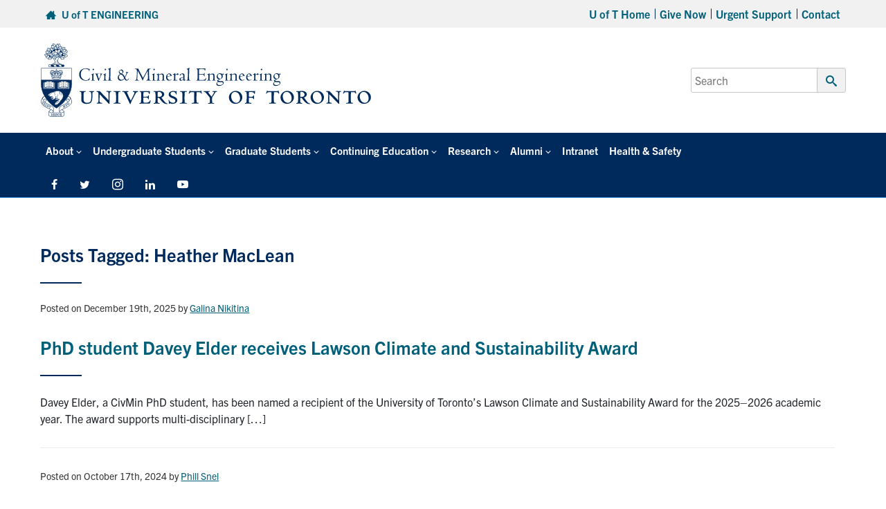

--- FILE ---
content_type: text/html; charset=UTF-8
request_url: https://civmin.utoronto.ca/tag/heather-maclean/
body_size: 79680
content:
<!DOCTYPE html>
<html lang="en-US">

<head>

	<meta charset="UTF-8">
	<meta name="viewport" content="width=device-width, initial-scale=1">
	<link rel="profile" href="https://gmpg.org/xfn/11">
	<link rel="pingback" href="https://civmin.utoronto.ca/xmlrpc.php">

		<meta name="description" content="">
	<meta property="og:url" content="https://civmin.utoronto.ca/phd-student-davey-elder-receives-lawson-climate-and-sustainability-award/"/>
	<meta property="og:site_name" content="Department of Civil &amp; Mineral Engineering" />
	<meta property="og:image" content="" />
	<meta property="og:description" content="" />
	<meta property="og:title" content="PhD student Davey Elder receives Lawson Climate and Sustainability Award" />
	<!-- Twitter -->
	<meta name="twitter:card" content="summary_large_image" />
	<meta name="twitter:domain" content="https://civmin.utoronto.ca" />
	<meta name="twitter:title" content="Department of Civil &amp; Mineral Engineering" />
	<meta name="twitter:description" content="" />
		
	
			
	<title>Heather MacLean &#8211; Department of Civil &amp; Mineral Engineering</title>
<meta name='robots' content='max-image-preview:large' />
<link rel='dns-prefetch' href='//fonts.googleapis.com' />
<link rel='dns-prefetch' href='//use.typekit.net' />
<link rel="alternate" type="application/rss+xml" title="Department of Civil &amp; Mineral Engineering &raquo; Heather MacLean Tag Feed" href="https://civmin.utoronto.ca/tag/heather-maclean/feed/" />
		<!-- This site uses the Google Analytics by MonsterInsights plugin v9.11.1 - Using Analytics tracking - https://www.monsterinsights.com/ -->
							<script src="//www.googletagmanager.com/gtag/js?id=G-2E9NND0N6Y"  data-cfasync="false" data-wpfc-render="false" type="text/javascript" async></script>
			<script data-cfasync="false" data-wpfc-render="false" type="text/javascript">
				var mi_version = '9.11.1';
				var mi_track_user = true;
				var mi_no_track_reason = '';
								var MonsterInsightsDefaultLocations = {"page_location":"https:\/\/civmin.utoronto.ca\/tag\/heather-maclean\/"};
								if ( typeof MonsterInsightsPrivacyGuardFilter === 'function' ) {
					var MonsterInsightsLocations = (typeof MonsterInsightsExcludeQuery === 'object') ? MonsterInsightsPrivacyGuardFilter( MonsterInsightsExcludeQuery ) : MonsterInsightsPrivacyGuardFilter( MonsterInsightsDefaultLocations );
				} else {
					var MonsterInsightsLocations = (typeof MonsterInsightsExcludeQuery === 'object') ? MonsterInsightsExcludeQuery : MonsterInsightsDefaultLocations;
				}

								var disableStrs = [
										'ga-disable-G-2E9NND0N6Y',
									];

				/* Function to detect opted out users */
				function __gtagTrackerIsOptedOut() {
					for (var index = 0; index < disableStrs.length; index++) {
						if (document.cookie.indexOf(disableStrs[index] + '=true') > -1) {
							return true;
						}
					}

					return false;
				}

				/* Disable tracking if the opt-out cookie exists. */
				if (__gtagTrackerIsOptedOut()) {
					for (var index = 0; index < disableStrs.length; index++) {
						window[disableStrs[index]] = true;
					}
				}

				/* Opt-out function */
				function __gtagTrackerOptout() {
					for (var index = 0; index < disableStrs.length; index++) {
						document.cookie = disableStrs[index] + '=true; expires=Thu, 31 Dec 2099 23:59:59 UTC; path=/';
						window[disableStrs[index]] = true;
					}
				}

				if ('undefined' === typeof gaOptout) {
					function gaOptout() {
						__gtagTrackerOptout();
					}
				}
								window.dataLayer = window.dataLayer || [];

				window.MonsterInsightsDualTracker = {
					helpers: {},
					trackers: {},
				};
				if (mi_track_user) {
					function __gtagDataLayer() {
						dataLayer.push(arguments);
					}

					function __gtagTracker(type, name, parameters) {
						if (!parameters) {
							parameters = {};
						}

						if (parameters.send_to) {
							__gtagDataLayer.apply(null, arguments);
							return;
						}

						if (type === 'event') {
														parameters.send_to = monsterinsights_frontend.v4_id;
							var hookName = name;
							if (typeof parameters['event_category'] !== 'undefined') {
								hookName = parameters['event_category'] + ':' + name;
							}

							if (typeof MonsterInsightsDualTracker.trackers[hookName] !== 'undefined') {
								MonsterInsightsDualTracker.trackers[hookName](parameters);
							} else {
								__gtagDataLayer('event', name, parameters);
							}
							
						} else {
							__gtagDataLayer.apply(null, arguments);
						}
					}

					__gtagTracker('js', new Date());
					__gtagTracker('set', {
						'developer_id.dZGIzZG': true,
											});
					if ( MonsterInsightsLocations.page_location ) {
						__gtagTracker('set', MonsterInsightsLocations);
					}
										__gtagTracker('config', 'G-2E9NND0N6Y', {"forceSSL":"true"} );
										window.gtag = __gtagTracker;										(function () {
						/* https://developers.google.com/analytics/devguides/collection/analyticsjs/ */
						/* ga and __gaTracker compatibility shim. */
						var noopfn = function () {
							return null;
						};
						var newtracker = function () {
							return new Tracker();
						};
						var Tracker = function () {
							return null;
						};
						var p = Tracker.prototype;
						p.get = noopfn;
						p.set = noopfn;
						p.send = function () {
							var args = Array.prototype.slice.call(arguments);
							args.unshift('send');
							__gaTracker.apply(null, args);
						};
						var __gaTracker = function () {
							var len = arguments.length;
							if (len === 0) {
								return;
							}
							var f = arguments[len - 1];
							if (typeof f !== 'object' || f === null || typeof f.hitCallback !== 'function') {
								if ('send' === arguments[0]) {
									var hitConverted, hitObject = false, action;
									if ('event' === arguments[1]) {
										if ('undefined' !== typeof arguments[3]) {
											hitObject = {
												'eventAction': arguments[3],
												'eventCategory': arguments[2],
												'eventLabel': arguments[4],
												'value': arguments[5] ? arguments[5] : 1,
											}
										}
									}
									if ('pageview' === arguments[1]) {
										if ('undefined' !== typeof arguments[2]) {
											hitObject = {
												'eventAction': 'page_view',
												'page_path': arguments[2],
											}
										}
									}
									if (typeof arguments[2] === 'object') {
										hitObject = arguments[2];
									}
									if (typeof arguments[5] === 'object') {
										Object.assign(hitObject, arguments[5]);
									}
									if ('undefined' !== typeof arguments[1].hitType) {
										hitObject = arguments[1];
										if ('pageview' === hitObject.hitType) {
											hitObject.eventAction = 'page_view';
										}
									}
									if (hitObject) {
										action = 'timing' === arguments[1].hitType ? 'timing_complete' : hitObject.eventAction;
										hitConverted = mapArgs(hitObject);
										__gtagTracker('event', action, hitConverted);
									}
								}
								return;
							}

							function mapArgs(args) {
								var arg, hit = {};
								var gaMap = {
									'eventCategory': 'event_category',
									'eventAction': 'event_action',
									'eventLabel': 'event_label',
									'eventValue': 'event_value',
									'nonInteraction': 'non_interaction',
									'timingCategory': 'event_category',
									'timingVar': 'name',
									'timingValue': 'value',
									'timingLabel': 'event_label',
									'page': 'page_path',
									'location': 'page_location',
									'title': 'page_title',
									'referrer' : 'page_referrer',
								};
								for (arg in args) {
																		if (!(!args.hasOwnProperty(arg) || !gaMap.hasOwnProperty(arg))) {
										hit[gaMap[arg]] = args[arg];
									} else {
										hit[arg] = args[arg];
									}
								}
								return hit;
							}

							try {
								f.hitCallback();
							} catch (ex) {
							}
						};
						__gaTracker.create = newtracker;
						__gaTracker.getByName = newtracker;
						__gaTracker.getAll = function () {
							return [];
						};
						__gaTracker.remove = noopfn;
						__gaTracker.loaded = true;
						window['__gaTracker'] = __gaTracker;
					})();
									} else {
										console.log("");
					(function () {
						function __gtagTracker() {
							return null;
						}

						window['__gtagTracker'] = __gtagTracker;
						window['gtag'] = __gtagTracker;
					})();
									}
			</script>
							<!-- / Google Analytics by MonsterInsights -->
		<style id='wp-img-auto-sizes-contain-inline-css' type='text/css'>
img:is([sizes=auto i],[sizes^="auto," i]){contain-intrinsic-size:3000px 1500px}
/*# sourceURL=wp-img-auto-sizes-contain-inline-css */
</style>
<style id='wp-emoji-styles-inline-css' type='text/css'>

	img.wp-smiley, img.emoji {
		display: inline !important;
		border: none !important;
		box-shadow: none !important;
		height: 1em !important;
		width: 1em !important;
		margin: 0 0.07em !important;
		vertical-align: -0.1em !important;
		background: none !important;
		padding: 0 !important;
	}
/*# sourceURL=wp-emoji-styles-inline-css */
</style>
<link rel='stylesheet' id='wp-block-library-css' href='https://civmin.utoronto.ca/wp-includes/css/dist/block-library/style.min.css?ver=6.9' type='text/css' media='all' />
<style id='global-styles-inline-css' type='text/css'>
:root{--wp--preset--aspect-ratio--square: 1;--wp--preset--aspect-ratio--4-3: 4/3;--wp--preset--aspect-ratio--3-4: 3/4;--wp--preset--aspect-ratio--3-2: 3/2;--wp--preset--aspect-ratio--2-3: 2/3;--wp--preset--aspect-ratio--16-9: 16/9;--wp--preset--aspect-ratio--9-16: 9/16;--wp--preset--color--black: #000000;--wp--preset--color--cyan-bluish-gray: #abb8c3;--wp--preset--color--white: #ffffff;--wp--preset--color--pale-pink: #f78da7;--wp--preset--color--vivid-red: #cf2e2e;--wp--preset--color--luminous-vivid-orange: #ff6900;--wp--preset--color--luminous-vivid-amber: #fcb900;--wp--preset--color--light-green-cyan: #7bdcb5;--wp--preset--color--vivid-green-cyan: #00d084;--wp--preset--color--pale-cyan-blue: #8ed1fc;--wp--preset--color--vivid-cyan-blue: #0693e3;--wp--preset--color--vivid-purple: #9b51e0;--wp--preset--gradient--vivid-cyan-blue-to-vivid-purple: linear-gradient(135deg,rgb(6,147,227) 0%,rgb(155,81,224) 100%);--wp--preset--gradient--light-green-cyan-to-vivid-green-cyan: linear-gradient(135deg,rgb(122,220,180) 0%,rgb(0,208,130) 100%);--wp--preset--gradient--luminous-vivid-amber-to-luminous-vivid-orange: linear-gradient(135deg,rgb(252,185,0) 0%,rgb(255,105,0) 100%);--wp--preset--gradient--luminous-vivid-orange-to-vivid-red: linear-gradient(135deg,rgb(255,105,0) 0%,rgb(207,46,46) 100%);--wp--preset--gradient--very-light-gray-to-cyan-bluish-gray: linear-gradient(135deg,rgb(238,238,238) 0%,rgb(169,184,195) 100%);--wp--preset--gradient--cool-to-warm-spectrum: linear-gradient(135deg,rgb(74,234,220) 0%,rgb(151,120,209) 20%,rgb(207,42,186) 40%,rgb(238,44,130) 60%,rgb(251,105,98) 80%,rgb(254,248,76) 100%);--wp--preset--gradient--blush-light-purple: linear-gradient(135deg,rgb(255,206,236) 0%,rgb(152,150,240) 100%);--wp--preset--gradient--blush-bordeaux: linear-gradient(135deg,rgb(254,205,165) 0%,rgb(254,45,45) 50%,rgb(107,0,62) 100%);--wp--preset--gradient--luminous-dusk: linear-gradient(135deg,rgb(255,203,112) 0%,rgb(199,81,192) 50%,rgb(65,88,208) 100%);--wp--preset--gradient--pale-ocean: linear-gradient(135deg,rgb(255,245,203) 0%,rgb(182,227,212) 50%,rgb(51,167,181) 100%);--wp--preset--gradient--electric-grass: linear-gradient(135deg,rgb(202,248,128) 0%,rgb(113,206,126) 100%);--wp--preset--gradient--midnight: linear-gradient(135deg,rgb(2,3,129) 0%,rgb(40,116,252) 100%);--wp--preset--font-size--small: 13px;--wp--preset--font-size--medium: 20px;--wp--preset--font-size--large: 36px;--wp--preset--font-size--x-large: 42px;--wp--preset--spacing--20: 0.44rem;--wp--preset--spacing--30: 0.67rem;--wp--preset--spacing--40: 1rem;--wp--preset--spacing--50: 1.5rem;--wp--preset--spacing--60: 2.25rem;--wp--preset--spacing--70: 3.38rem;--wp--preset--spacing--80: 5.06rem;--wp--preset--shadow--natural: 6px 6px 9px rgba(0, 0, 0, 0.2);--wp--preset--shadow--deep: 12px 12px 50px rgba(0, 0, 0, 0.4);--wp--preset--shadow--sharp: 6px 6px 0px rgba(0, 0, 0, 0.2);--wp--preset--shadow--outlined: 6px 6px 0px -3px rgb(255, 255, 255), 6px 6px rgb(0, 0, 0);--wp--preset--shadow--crisp: 6px 6px 0px rgb(0, 0, 0);}:where(.is-layout-flex){gap: 0.5em;}:where(.is-layout-grid){gap: 0.5em;}body .is-layout-flex{display: flex;}.is-layout-flex{flex-wrap: wrap;align-items: center;}.is-layout-flex > :is(*, div){margin: 0;}body .is-layout-grid{display: grid;}.is-layout-grid > :is(*, div){margin: 0;}:where(.wp-block-columns.is-layout-flex){gap: 2em;}:where(.wp-block-columns.is-layout-grid){gap: 2em;}:where(.wp-block-post-template.is-layout-flex){gap: 1.25em;}:where(.wp-block-post-template.is-layout-grid){gap: 1.25em;}.has-black-color{color: var(--wp--preset--color--black) !important;}.has-cyan-bluish-gray-color{color: var(--wp--preset--color--cyan-bluish-gray) !important;}.has-white-color{color: var(--wp--preset--color--white) !important;}.has-pale-pink-color{color: var(--wp--preset--color--pale-pink) !important;}.has-vivid-red-color{color: var(--wp--preset--color--vivid-red) !important;}.has-luminous-vivid-orange-color{color: var(--wp--preset--color--luminous-vivid-orange) !important;}.has-luminous-vivid-amber-color{color: var(--wp--preset--color--luminous-vivid-amber) !important;}.has-light-green-cyan-color{color: var(--wp--preset--color--light-green-cyan) !important;}.has-vivid-green-cyan-color{color: var(--wp--preset--color--vivid-green-cyan) !important;}.has-pale-cyan-blue-color{color: var(--wp--preset--color--pale-cyan-blue) !important;}.has-vivid-cyan-blue-color{color: var(--wp--preset--color--vivid-cyan-blue) !important;}.has-vivid-purple-color{color: var(--wp--preset--color--vivid-purple) !important;}.has-black-background-color{background-color: var(--wp--preset--color--black) !important;}.has-cyan-bluish-gray-background-color{background-color: var(--wp--preset--color--cyan-bluish-gray) !important;}.has-white-background-color{background-color: var(--wp--preset--color--white) !important;}.has-pale-pink-background-color{background-color: var(--wp--preset--color--pale-pink) !important;}.has-vivid-red-background-color{background-color: var(--wp--preset--color--vivid-red) !important;}.has-luminous-vivid-orange-background-color{background-color: var(--wp--preset--color--luminous-vivid-orange) !important;}.has-luminous-vivid-amber-background-color{background-color: var(--wp--preset--color--luminous-vivid-amber) !important;}.has-light-green-cyan-background-color{background-color: var(--wp--preset--color--light-green-cyan) !important;}.has-vivid-green-cyan-background-color{background-color: var(--wp--preset--color--vivid-green-cyan) !important;}.has-pale-cyan-blue-background-color{background-color: var(--wp--preset--color--pale-cyan-blue) !important;}.has-vivid-cyan-blue-background-color{background-color: var(--wp--preset--color--vivid-cyan-blue) !important;}.has-vivid-purple-background-color{background-color: var(--wp--preset--color--vivid-purple) !important;}.has-black-border-color{border-color: var(--wp--preset--color--black) !important;}.has-cyan-bluish-gray-border-color{border-color: var(--wp--preset--color--cyan-bluish-gray) !important;}.has-white-border-color{border-color: var(--wp--preset--color--white) !important;}.has-pale-pink-border-color{border-color: var(--wp--preset--color--pale-pink) !important;}.has-vivid-red-border-color{border-color: var(--wp--preset--color--vivid-red) !important;}.has-luminous-vivid-orange-border-color{border-color: var(--wp--preset--color--luminous-vivid-orange) !important;}.has-luminous-vivid-amber-border-color{border-color: var(--wp--preset--color--luminous-vivid-amber) !important;}.has-light-green-cyan-border-color{border-color: var(--wp--preset--color--light-green-cyan) !important;}.has-vivid-green-cyan-border-color{border-color: var(--wp--preset--color--vivid-green-cyan) !important;}.has-pale-cyan-blue-border-color{border-color: var(--wp--preset--color--pale-cyan-blue) !important;}.has-vivid-cyan-blue-border-color{border-color: var(--wp--preset--color--vivid-cyan-blue) !important;}.has-vivid-purple-border-color{border-color: var(--wp--preset--color--vivid-purple) !important;}.has-vivid-cyan-blue-to-vivid-purple-gradient-background{background: var(--wp--preset--gradient--vivid-cyan-blue-to-vivid-purple) !important;}.has-light-green-cyan-to-vivid-green-cyan-gradient-background{background: var(--wp--preset--gradient--light-green-cyan-to-vivid-green-cyan) !important;}.has-luminous-vivid-amber-to-luminous-vivid-orange-gradient-background{background: var(--wp--preset--gradient--luminous-vivid-amber-to-luminous-vivid-orange) !important;}.has-luminous-vivid-orange-to-vivid-red-gradient-background{background: var(--wp--preset--gradient--luminous-vivid-orange-to-vivid-red) !important;}.has-very-light-gray-to-cyan-bluish-gray-gradient-background{background: var(--wp--preset--gradient--very-light-gray-to-cyan-bluish-gray) !important;}.has-cool-to-warm-spectrum-gradient-background{background: var(--wp--preset--gradient--cool-to-warm-spectrum) !important;}.has-blush-light-purple-gradient-background{background: var(--wp--preset--gradient--blush-light-purple) !important;}.has-blush-bordeaux-gradient-background{background: var(--wp--preset--gradient--blush-bordeaux) !important;}.has-luminous-dusk-gradient-background{background: var(--wp--preset--gradient--luminous-dusk) !important;}.has-pale-ocean-gradient-background{background: var(--wp--preset--gradient--pale-ocean) !important;}.has-electric-grass-gradient-background{background: var(--wp--preset--gradient--electric-grass) !important;}.has-midnight-gradient-background{background: var(--wp--preset--gradient--midnight) !important;}.has-small-font-size{font-size: var(--wp--preset--font-size--small) !important;}.has-medium-font-size{font-size: var(--wp--preset--font-size--medium) !important;}.has-large-font-size{font-size: var(--wp--preset--font-size--large) !important;}.has-x-large-font-size{font-size: var(--wp--preset--font-size--x-large) !important;}
/*# sourceURL=global-styles-inline-css */
</style>

<style id='classic-theme-styles-inline-css' type='text/css'>
/*! This file is auto-generated */
.wp-block-button__link{color:#fff;background-color:#32373c;border-radius:9999px;box-shadow:none;text-decoration:none;padding:calc(.667em + 2px) calc(1.333em + 2px);font-size:1.125em}.wp-block-file__button{background:#32373c;color:#fff;text-decoration:none}
/*# sourceURL=/wp-includes/css/classic-themes.min.css */
</style>
<link rel='stylesheet' id='awsm-team-css-css' href='https://civmin.utoronto.ca/wp-content/plugins/awsm-team-pro/css/team.min.css?ver=1.10.2' type='text/css' media='all' />
<link rel='stylesheet' id='main-css' href='https://civmin.utoronto.ca/wp-content/themes/fase-theme-2023-master/dist/css/index.min.css?ver=1.0.3' type='text/css' media='all' />
<link rel='stylesheet' id='general-css' href='https://civmin.utoronto.ca/wp-content/themes/fase-theme-2023-master/dist/css/general.min.css?ver=1.0.3' type='text/css' media='all' />
<link rel='stylesheet' id='fontawesome-css' href='https://civmin.utoronto.ca/wp-content/themes/fase-theme-2023-master/dist/css/fontawesome.min.css?ver=1.0.3' type='text/css' media='none' onload='if(media!="all")media="all"' />
<link rel='stylesheet' id='fonts-css' href='https://fonts.googleapis.com/css?family=Open+Sans%3A400%2C600%2C700&#038;ver=1.1' type='text/css' media='all' />
<link rel='stylesheet' id='typekit-css' href='https://use.typekit.net/egq6ygb.css?ver=1.0' type='text/css' media='all' />
<link rel='stylesheet' id='tablepress-default-css' href='https://civmin.utoronto.ca/wp-content/tablepress-combined.min.css?ver=143' type='text/css' media='all' />
<link rel='stylesheet' id='pp-animate-css' href='https://civmin.utoronto.ca/wp-content/plugins/bbpowerpack/assets/css/animate.min.css?ver=3.5.1' type='text/css' media='all' />
<script type="text/javascript" id="jquery-core-js-extra">
/* <![CDATA[ */
var SDT_DATA = {"ajaxurl":"https://civmin.utoronto.ca/wp-admin/admin-ajax.php","siteUrl":"https://civmin.utoronto.ca/","pluginsUrl":"https://civmin.utoronto.ca/wp-content/plugins","isAdmin":""};
//# sourceURL=jquery-core-js-extra
/* ]]> */
</script>
<script type="text/javascript" src="https://civmin.utoronto.ca/wp-includes/js/jquery/jquery.min.js?ver=3.7.1" id="jquery-core-js"></script>
<script type="text/javascript" defer='defer' src="https://civmin.utoronto.ca/wp-includes/js/jquery/jquery-migrate.min.js?ver=3.4.1" id="jquery-migrate-js"></script>
<script type="text/javascript" src="https://civmin.utoronto.ca/wp-content/plugins/google-analytics-premium/assets/js/frontend-gtag.min.js?ver=9.11.1" id="monsterinsights-frontend-script-js" async="async" data-wp-strategy="async"></script>
<script data-cfasync="false" data-wpfc-render="false" type="text/javascript" id='monsterinsights-frontend-script-js-extra'>/* <![CDATA[ */
var monsterinsights_frontend = {"js_events_tracking":"true","download_extensions":"doc,pdf,ppt,zip,xls,docx,pptx,xlsx","inbound_paths":"[]","home_url":"https:\/\/civmin.utoronto.ca","hash_tracking":"false","v4_id":"G-2E9NND0N6Y"};/* ]]> */
</script>
<script type="text/javascript" src="https://civmin.utoronto.ca/wp-content/themes/fase-theme-2023-master/assets/js/vendor/lazysizes.min.js?ver=1.0.0" id="lazysizes-js"></script>
<script type="text/javascript" src="https://civmin.utoronto.ca/wp-content/themes/fase-theme-2023-master/assets/js/vendor/focus-visible-main/focus-visible.js?ver=1.0.0" id="focus-visible-js"></script>
<script type="text/javascript" src="https://civmin.utoronto.ca/wp-content/themes/fase-theme-2023-master/dist/js/bundled/browser-detect-combined.min.js?ver=1.0.0" id="browser-detect-js"></script>
<link rel="https://api.w.org/" href="https://civmin.utoronto.ca/wp-json/" /><link rel="alternate" title="JSON" type="application/json" href="https://civmin.utoronto.ca/wp-json/wp/v2/tags/234" /><link rel="EditURI" type="application/rsd+xml" title="RSD" href="https://civmin.utoronto.ca/xmlrpc.php?rsd" />
<meta name="generator" content="WordPress 6.9" />
		<script>
			var bb_powerpack = {
				version: '2.40.10',
				getAjaxUrl: function() { return atob( 'aHR0cHM6Ly9jaXZtaW4udXRvcm9udG8uY2Evd3AtYWRtaW4vYWRtaW4tYWpheC5waHA=' ); },
				callback: function() {},
				mapMarkerData: {},
				post_id: '45100',
				search_term: '',
				current_page: 'https://civmin.utoronto.ca/tag/heather-maclean/',
				conditionals: {
					is_front_page: false,
					is_home: false,
					is_archive: true,
					current_post_type: '',
					is_tax: false,
										current_tax: 'post_tag',
					current_term: 'heather-maclean',
										is_author: false,
					current_author: false,
					is_search: false,
									}
			};
		</script>
		<meta name="tec-api-version" content="v1"><meta name="tec-api-origin" content="https://civmin.utoronto.ca"><link rel="alternate" href="https://civmin.utoronto.ca/wp-json/tribe/events/v1/events/?tags=heather-maclean" /><link rel="icon" href="https://civmin.utoronto.ca/wp-content/uploads/2014/06/cropped-Title-Screen-Twitter-Logo-2-32x32.png" sizes="32x32" />
<link rel="icon" href="https://civmin.utoronto.ca/wp-content/uploads/2014/06/cropped-Title-Screen-Twitter-Logo-2-192x192.png" sizes="192x192" />
<link rel="apple-touch-icon" href="https://civmin.utoronto.ca/wp-content/uploads/2014/06/cropped-Title-Screen-Twitter-Logo-2-180x180.png" />
<meta name="msapplication-TileImage" content="https://civmin.utoronto.ca/wp-content/uploads/2014/06/cropped-Title-Screen-Twitter-Logo-2-270x270.png" />
		<style type="text/css" id="wp-custom-css">
			.main-nav-bar .primary-nav > li a {
    font-size: 0.95rem;
}

.ai1ec-day {
	line-height:0.5;
}

img, figure {
	max-width: 100%;
}

.page-template-default.fl-builder .entry-content>.fl-builder-content>.fl-row.fl-row-fixed-width .fl-row-fixed-width, .page-template-default.fl-builder .entry-content>.fl-builder-content>.fl-row.fl-row-fixed-width .fl-row-full-width, .page-template-default.fl-builder .entry-content>.fl-builder-content>.fl-row.fl-row-full-width .fl-row-fixed-width, .page-template-default.fl-builder .entry-content>.fl-builder-content>.fl-row.fl-row-full-width .fl-row-full-width {
    margin-left: 0rem !important;		</style>
		<link rel='stylesheet' id='fl-builder-layout-37240-css' href='https://civmin.utoronto.ca/wp-content/uploads/bb-plugin/cache/37240-layout.css?ver=d45e8fc8d93bd111ad7fec652fa63cb9' type='text/css' media='all' />
</head>


<body class="archive tag tag-heather-maclean tag-234 wp-theme-fase-theme-2023-master-2-10-0-6 fl-theme-1 fl-no-js tribe-no-js">
	<div id="page" class="site">
		<header>
	<a href="#content" class="screen-reader-text skip-link">Skip to content</a>
	<div class="top-bar grey-bar">
		<div class="d-md-flex align-items-center content-wrap flex-row justify-content-between">
			<div class="top-bar-left p-2">
				<span class="top-bar-left-1">
					<a href="https://www.engineering.utoronto.ca">
						<span class="icon-home" aria-hidden="true" tabindex="-1"></span>
						<span class="link">U of T ENGINEERING</span>
					</a>
				</span>
							</div>
			<div class="top-bar-right p-2">
			<div class="menu-top-menu-container"><ul id="secondaryNav" class="top-nav"><li itemscope="itemscope" itemtype="https://www.schema.org/SiteNavigationElement" id="menu-item-32446" class="menu-item menu-item-type-custom menu-item-object-custom menu-item-32446 nav-item level-0"><a href="https://www.utoronto.ca/" class="nav-link" id="menu-item-link-32446">U of T Home</a></li>
<li itemscope="itemscope" itemtype="https://www.schema.org/SiteNavigationElement" id="menu-item-32447" class="menu-item menu-item-type-custom menu-item-object-custom menu-item-32447 nav-item level-0"><a href="https://alumni.engineering.utoronto.ca/giving/" class="nav-link" id="menu-item-link-32447">Give Now</a></li>
<li itemscope="itemscope" itemtype="https://www.schema.org/SiteNavigationElement" id="menu-item-32448" class="menu-item menu-item-type-custom menu-item-object-custom menu-item-32448 nav-item level-0"><a href="https://www.engineering.utoronto.ca/mental-health-wellness/talk-to-someone-right-now/" class="nav-link" id="menu-item-link-32448">Urgent Support</a></li>
<li itemscope="itemscope" itemtype="https://www.schema.org/SiteNavigationElement" id="menu-item-32449" class="menu-item menu-item-type-custom menu-item-object-custom menu-item-32449 nav-item level-0"><a href="https://civmin.utoronto.ca/home/about-us/contact-us/" class="nav-link" id="menu-item-link-32449">Contact</a></li>
</ul></div>			</div>
		</div>
	</div>
	<div class="middle-bar -with-title">
		<div class="d-flex align-items-center content-wrap justify-content-between flex-wrap">
			<div class="main-logo">
				<a href="https://civmin.utoronto.ca" aria-hidden="true" tabIndex="-1"><img src="https://civmin.utoronto.ca/wp-content/uploads/2026/01/CivMin_Signature_655.svg" alt="Department of Civil &amp; Mineral Engineering Home Page" height="126" width="618" /></a>
			</div>
			<div class="main-search">
				<form role="search" aria-label="Primary search form" method="get" class="search-form" action="https://find.utoronto.ca/search">
	<label for="headerSearch">
		<span class="screen-reader-text">Search for:</span>
		<input id="headerSearch" type="search" class="search-field" placeholder="Search" value="" name="q" />
	</label>
	<button type="submit" class="header-search-submit">
		<span class="icon-search" aria-hidden="true" ></span>
		<span class="screen-reader-text">Submit Search</span>
	</button>
			<input type="hidden" name="output" value="xml_no_dtd">
		<input type="hidden" name="ie" value="UTF-8">
		<input type="hidden" name="oe" value="UTF-8">
		<input type="hidden" name="site" value="Engineering">
		<input type="hidden" name="client" value="engineering">
		<input type="hidden" name="proxystylesheet" value="engineering">
		</form>
			</div>
			<div class="desktop-hidden nav-bar-toggle">
				<button class="main-nav-toggle" aria-controls="mainNavBar" type="button" aria-expanded="false" aria-hidden="true" tabindex="-1">
					<span class="transformicon"></span>
					<span class="screen-reader-text">Main Menu</span>
				</button>
			</div>
		</div>
	</div>
	<div class="title-bar grey-bar large-hidden">
		<div class="content-wrap">
			<p><a href="https://civmin.utoronto.ca">Department of Civil &amp; Mineral Engineering</a></p>
		</div>
	</div>
	<div class="main-nav-bar" id="mainNavBar">
		<div class="content-wrap">
			<div class="main-nav">
			<nav class="menu-main-v2-container" aria-label="Primary navigation"><ul id="primaryNav" class="primary-nav"><li itemscope="itemscope" itemtype="https://www.schema.org/SiteNavigationElement" id="menu-item-20345" class="menu-item menu-item-type-post_type menu-item-object-page menu-item-has-children dropdown menu-item-20345 nav-item level-0"><a href="https://civmin.utoronto.ca/home/about-us/" data-url="https://civmin.utoronto.ca/home/about-us/" data-toggle="dropdown" role="button" class="dropdown-toggle nav-link" id="menu-item-dropdown-20345">About</a>
<ul class="sub-menu" aria-labelledby="menu-item-dropdown-20345" role="menu" aria-label="Sub menu navigation list" >
	<li itemscope="itemscope" itemtype="https://www.schema.org/SiteNavigationElement" id="menu-item-35433" class="menu-item menu-item-type-post_type menu-item-object-page menu-item-has-children dropdown menu-item-35433 nav-item level-1"><a href="https://civmin.utoronto.ca/about-civmin/" class="dropdown-item" id="menu-item-link-35433">About CivMin</a>
	<ul class="sub-menu" aria-labelledby="menu-item-link-35433" role="menu" aria-label="Sub menu navigation list" >
		<li itemscope="itemscope" itemtype="https://www.schema.org/SiteNavigationElement" id="menu-item-37017" class="menu-item menu-item-type-post_type menu-item-object-page menu-item-37017 nav-item level-2"><a href="https://civmin.utoronto.ca/about-civmin/self-study/" class="dropdown-item" id="menu-item-link-37017">Self-Study</a></li>
		<li itemscope="itemscope" itemtype="https://www.schema.org/SiteNavigationElement" id="menu-item-35434" class="menu-item menu-item-type-post_type menu-item-object-page menu-item-35434 nav-item level-2"><a href="https://civmin.utoronto.ca/about-civmin/history/" class="dropdown-item" id="menu-item-link-35434">Department History</a></li>
		<li itemscope="itemscope" itemtype="https://www.schema.org/SiteNavigationElement" id="menu-item-36843" class="menu-item menu-item-type-post_type menu-item-object-page menu-item-36843 nav-item level-2"><a href="https://civmin.utoronto.ca/about-civmin/camp/" class="dropdown-item" id="menu-item-link-36843">Camp</a></li>
		<li itemscope="itemscope" itemtype="https://www.schema.org/SiteNavigationElement" id="menu-item-35435" class="menu-item menu-item-type-post_type menu-item-object-page menu-item-35435 nav-item level-2"><a href="https://civmin.utoronto.ca/about-civmin/skygarden/" class="dropdown-item" id="menu-item-link-35435">SkyGarden</a></li>
		<li itemscope="itemscope" itemtype="https://www.schema.org/SiteNavigationElement" id="menu-item-28137" class="menu-item menu-item-type-post_type menu-item-object-page menu-item-28137 nav-item level-2"><a href="https://civmin.utoronto.ca/home/partner-with-us/industry-advisory-board/" class="dropdown-item" id="menu-item-link-28137">Industry Advisory Board (CivE)</a></li>
		<li itemscope="itemscope" itemtype="https://www.schema.org/SiteNavigationElement" id="menu-item-34374" class="menu-item menu-item-type-post_type menu-item-object-page menu-item-34374 nav-item level-2"><a href="https://civmin.utoronto.ca/home/partner-with-us/lmep-advisory-board/" class="dropdown-item" id="menu-item-link-34374">Lassonde Mineral Engineering Program Advisory Board</a></li>
	</ul>
</li>
	<li itemscope="itemscope" itemtype="https://www.schema.org/SiteNavigationElement" id="menu-item-20347" class="menu-item menu-item-type-post_type menu-item-object-page menu-item-20347 nav-item level-1"><a href="https://civmin.utoronto.ca/about-civmin/department-leadership/" class="dropdown-item" id="menu-item-link-20347">Department Leadership</a></li>
	<li itemscope="itemscope" itemtype="https://www.schema.org/SiteNavigationElement" id="menu-item-20349" class="menu-item menu-item-type-post_type menu-item-object-page menu-item-has-children dropdown menu-item-20349 nav-item level-1"><a href="https://civmin.utoronto.ca/home/about-us/news/" class="dropdown-item" id="menu-item-link-20349">News</a>
	<ul class="sub-menu" aria-labelledby="menu-item-link-20349" role="menu" aria-label="Sub menu navigation list" >
		<li itemscope="itemscope" itemtype="https://www.schema.org/SiteNavigationElement" id="menu-item-27165" class="menu-item menu-item-type-post_type menu-item-object-page menu-item-27165 nav-item level-2"><a href="https://civmin.utoronto.ca/home/about-us/past-newsletters/" class="dropdown-item" id="menu-item-link-27165">Past Newsletters</a></li>
		<li itemscope="itemscope" itemtype="https://www.schema.org/SiteNavigationElement" id="menu-item-20350" class="menu-item menu-item-type-post_type menu-item-object-page menu-item-20350 nav-item level-2"><a href="https://civmin.utoronto.ca/home/about-us/calendar/lectures/" class="dropdown-item" id="menu-item-link-20350">Distinguished Lectures</a></li>
	</ul>
</li>
	<li itemscope="itemscope" itemtype="https://www.schema.org/SiteNavigationElement" id="menu-item-20348" class="menu-item menu-item-type-post_type menu-item-object-page menu-item-20348 nav-item level-1"><a href="https://civmin.utoronto.ca/about-civmin/opportunities/" class="dropdown-item" id="menu-item-link-20348">Job Opportunities</a></li>
	<li itemscope="itemscope" itemtype="https://www.schema.org/SiteNavigationElement" id="menu-item-20362" class="menu-item menu-item-type-post_type menu-item-object-page menu-item-20362 nav-item level-1"><a href="https://civmin.utoronto.ca/home/partner-with-us/hire-an-engineering-student-or-graduate/" class="dropdown-item" id="menu-item-link-20362">Hire An Engineering Student Or Graduate</a></li>
	<li itemscope="itemscope" itemtype="https://www.schema.org/SiteNavigationElement" id="menu-item-29022" class="menu-item menu-item-type-post_type menu-item-object-page menu-item-29022 nav-item level-1"><a href="https://civmin.utoronto.ca/about-civmin/equity-diversity-and-inclusion/" class="dropdown-item" id="menu-item-link-29022">Equity, Diversity and Inclusion</a></li>
	<li itemscope="itemscope" itemtype="https://www.schema.org/SiteNavigationElement" id="menu-item-20370" class="menu-item menu-item-type-post_type menu-item-object-page menu-item-20370 nav-item level-1"><a href="https://civmin.utoronto.ca/home/about-us/directory/" class="dropdown-item" id="menu-item-link-20370">Directory</a></li>
	<li itemscope="itemscope" itemtype="https://www.schema.org/SiteNavigationElement" id="menu-item-20351" class="menu-item menu-item-type-post_type menu-item-object-page menu-item-20351 nav-item level-1"><a href="https://civmin.utoronto.ca/about-civmin/contact-us/" class="dropdown-item" id="menu-item-link-20351">Contact Us</a></li>
</ul>
</li>
<li itemscope="itemscope" itemtype="https://www.schema.org/SiteNavigationElement" id="menu-item-40101" class="menu-item menu-item-type-custom menu-item-object-custom menu-item-has-children dropdown menu-item-40101 nav-item level-0"><a href="#" data-url="#" data-toggle="dropdown" role="button" class="dropdown-toggle nav-link" id="menu-item-dropdown-40101">Undergraduate Students</a>
<ul class="sub-menu" aria-labelledby="menu-item-dropdown-40101" role="menu" aria-label="Sub menu navigation list" >
	<li itemscope="itemscope" itemtype="https://www.schema.org/SiteNavigationElement" id="menu-item-20353" class="menu-item menu-item-type-post_type menu-item-object-page menu-item-20353 nav-item level-1"><a href="https://civmin.utoronto.ca/home/programs/undergraduate-programs/" class="dropdown-item" id="menu-item-link-20353">Undergraduate Programs &#038; Admission</a></li>
	<li itemscope="itemscope" itemtype="https://www.schema.org/SiteNavigationElement" id="menu-item-40094" class="menu-item menu-item-type-custom menu-item-object-custom menu-item-40094 nav-item level-1"><a href="https://engineering.calendar.utoronto.ca/search-courses" class="dropdown-item" id="menu-item-link-40094">Undergraduate Courses</a></li>
	<li itemscope="itemscope" itemtype="https://www.schema.org/SiteNavigationElement" id="menu-item-20355" class="menu-item menu-item-type-post_type menu-item-object-page menu-item-20355 nav-item level-1"><a href="https://civmin.utoronto.ca/home/programs/office-of-student-services/" class="dropdown-item" id="menu-item-link-20355">Office of Student Services</a></li>
	<li itemscope="itemscope" itemtype="https://www.schema.org/SiteNavigationElement" id="menu-item-40114" class="menu-item menu-item-type-custom menu-item-object-custom menu-item-40114 nav-item level-1"><a href="https://q.utoronto.ca/courses/89657" class="dropdown-item" id="menu-item-link-40114">Info Hub (Current Students)</a></li>
</ul>
</li>
<li itemscope="itemscope" itemtype="https://www.schema.org/SiteNavigationElement" id="menu-item-40102" class="menu-item menu-item-type-custom menu-item-object-custom menu-item-has-children dropdown menu-item-40102 nav-item level-0"><a href="#" data-url="#" data-toggle="dropdown" role="button" class="dropdown-toggle nav-link" id="menu-item-dropdown-40102">Graduate Students</a>
<ul class="sub-menu" aria-labelledby="menu-item-dropdown-40102" role="menu" aria-label="Sub menu navigation list" >
	<li itemscope="itemscope" itemtype="https://www.schema.org/SiteNavigationElement" id="menu-item-37297" class="menu-item menu-item-type-post_type menu-item-object-page menu-item-37297 nav-item level-1"><a href="https://civmin.utoronto.ca/home/programs/graduate-programs/professional-programs/" class="dropdown-item" id="menu-item-link-37297">Professional Degree Programs</a></li>
	<li itemscope="itemscope" itemtype="https://www.schema.org/SiteNavigationElement" id="menu-item-37296" class="menu-item menu-item-type-post_type menu-item-object-page menu-item-37296 nav-item level-1"><a href="https://civmin.utoronto.ca/home/programs/graduate-programs/research-programs/" class="dropdown-item" id="menu-item-link-37296">Research Degree Programs</a></li>
	<li itemscope="itemscope" itemtype="https://www.schema.org/SiteNavigationElement" id="menu-item-20445" class="menu-item menu-item-type-post_type menu-item-object-page menu-item-20445 nav-item level-1"><a href="https://civmin.utoronto.ca/home/admissions/graduate-admissions/" class="dropdown-item" id="menu-item-link-20445">Graduate Admissions</a></li>
	<li itemscope="itemscope" itemtype="https://www.schema.org/SiteNavigationElement" id="menu-item-28204" class="menu-item menu-item-type-post_type menu-item-object-page menu-item-28204 nav-item level-1"><a href="https://civmin.utoronto.ca/home/programs/graduate-programs/graduate-fees-scholarships-and-funding/" class="dropdown-item" id="menu-item-link-28204">Graduate Fees, Financial Support &#038; Awards</a></li>
	<li itemscope="itemscope" itemtype="https://www.schema.org/SiteNavigationElement" id="menu-item-40107" class="menu-item menu-item-type-post_type menu-item-object-page menu-item-40107 nav-item level-1"><a href="https://civmin.utoronto.ca/home/programs/courses/graduate-courses/" class="dropdown-item" id="menu-item-link-40107">Graduate Courses</a></li>
	<li itemscope="itemscope" itemtype="https://www.schema.org/SiteNavigationElement" id="menu-item-43401" class="menu-item menu-item-type-post_type menu-item-object-page menu-item-43401 nav-item level-1"><a href="https://civmin.utoronto.ca/master-of-engineering-projects/" class="dropdown-item" id="menu-item-link-43401">Master of Engineering Projects</a></li>
	<li itemscope="itemscope" itemtype="https://www.schema.org/SiteNavigationElement" id="menu-item-40115" class="menu-item menu-item-type-custom menu-item-object-custom menu-item-40115 nav-item level-1"><a href="https://q.utoronto.ca/courses/97618" class="dropdown-item" id="menu-item-link-40115">Current Professional Stream Students</a></li>
	<li itemscope="itemscope" itemtype="https://www.schema.org/SiteNavigationElement" id="menu-item-44088" class="menu-item menu-item-type-custom menu-item-object-custom menu-item-44088 nav-item level-1"><a href="https://utoronto.sharepoint.com/sites/fase-CivMinRecords" class="dropdown-item" id="menu-item-link-44088">Current Research Stream Students</a></li>
</ul>
</li>
<li itemscope="itemscope" itemtype="https://www.schema.org/SiteNavigationElement" id="menu-item-41319" class="menu-item menu-item-type-custom menu-item-object-custom menu-item-has-children dropdown menu-item-41319 nav-item level-0"><a href="#" data-url="#" data-toggle="dropdown" role="button" class="dropdown-toggle nav-link" id="menu-item-dropdown-41319">Continuing Education</a>
<ul class="sub-menu" aria-labelledby="menu-item-dropdown-41319" role="menu" aria-label="Sub menu navigation list" >
	<li itemscope="itemscope" itemtype="https://www.schema.org/SiteNavigationElement" id="menu-item-41189" class="menu-item menu-item-type-custom menu-item-object-custom menu-item-41189 nav-item level-1"><a href="https://mimp.civmin.utoronto.ca/" class="dropdown-item" id="menu-item-link-41189">Mining Industry Management Program (MIMP)</a></li>
	<li itemscope="itemscope" itemtype="https://www.schema.org/SiteNavigationElement" id="menu-item-44374" class="menu-item menu-item-type-post_type menu-item-object-page menu-item-44374 nav-item level-1"><a href="https://civmin.utoronto.ca/audit-courses-building-science/" class="dropdown-item" id="menu-item-link-44374">Audit Graduate Courses in Building Science</a></li>
	<li itemscope="itemscope" itemtype="https://www.schema.org/SiteNavigationElement" id="menu-item-41642" class="menu-item menu-item-type-post_type menu-item-object-page menu-item-41642 nav-item level-1"><a href="https://civmin.utoronto.ca/home/programs/graduate-programs/non-degree-studies-audits-and-visitors/" class="dropdown-item" id="menu-item-link-41642">Graduate Courses: Auditing, Non-degree Students, &#038; Visitors</a></li>
</ul>
</li>
<li itemscope="itemscope" itemtype="https://www.schema.org/SiteNavigationElement" id="menu-item-20360" class="menu-item menu-item-type-custom menu-item-object-custom menu-item-has-children dropdown menu-item-20360 nav-item level-0"><a href="https://civmin.utoronto.ca/home/our-research/research/" data-url="https://civmin.utoronto.ca/home/our-research/research/" data-toggle="dropdown" role="button" class="dropdown-toggle nav-link" id="menu-item-dropdown-20360">Research</a>
<ul class="sub-menu" aria-labelledby="menu-item-dropdown-20360" role="menu" aria-label="Sub menu navigation list" >
	<li itemscope="itemscope" itemtype="https://www.schema.org/SiteNavigationElement" id="menu-item-20359" class="menu-item menu-item-type-post_type menu-item-object-page menu-item-20359 nav-item level-1"><a href="https://civmin.utoronto.ca/home/our-research/research/" class="dropdown-item" id="menu-item-link-20359">Research Themes</a></li>
	<li itemscope="itemscope" itemtype="https://www.schema.org/SiteNavigationElement" id="menu-item-20357" class="menu-item menu-item-type-post_type menu-item-object-page menu-item-20357 nav-item level-1"><a href="https://civmin.utoronto.ca/home/our-research/institutes-centres/" class="dropdown-item" id="menu-item-link-20357">Institutes &#038; Centres</a></li>
	<li itemscope="itemscope" itemtype="https://www.schema.org/SiteNavigationElement" id="menu-item-28539" class="menu-item menu-item-type-custom menu-item-object-custom menu-item-28539 nav-item level-1"><a href="https://civmin.utoronto.ca/civmin-research-handbook/" class="dropdown-item" id="menu-item-link-28539">CivMin Research Handbook</a></li>
	<li itemscope="itemscope" itemtype="https://www.schema.org/SiteNavigationElement" id="menu-item-20358" class="menu-item menu-item-type-post_type menu-item-object-page menu-item-20358 nav-item level-1"><a href="https://civmin.utoronto.ca/home/our-research/facilities/" class="dropdown-item" id="menu-item-link-20358">Research Facilities</a></li>
	<li itemscope="itemscope" itemtype="https://www.schema.org/SiteNavigationElement" id="menu-item-20363" class="menu-item menu-item-type-post_type menu-item-object-page menu-item-20363 nav-item level-1"><a href="https://civmin.utoronto.ca/home/partner-with-us/research-partnerships/" class="dropdown-item" id="menu-item-link-20363">Research Partnerships</a></li>
</ul>
</li>
<li itemscope="itemscope" itemtype="https://www.schema.org/SiteNavigationElement" id="menu-item-36335" class="menu-item menu-item-type-custom menu-item-object-custom menu-item-has-children dropdown menu-item-36335 nav-item level-0"><a href="#" data-url="#" data-toggle="dropdown" role="button" class="dropdown-toggle nav-link" id="menu-item-dropdown-36335">Alumni</a>
<ul class="sub-menu" aria-labelledby="menu-item-dropdown-36335" role="menu" aria-label="Sub menu navigation list" >
	<li itemscope="itemscope" itemtype="https://www.schema.org/SiteNavigationElement" id="menu-item-20365" class="menu-item menu-item-type-post_type menu-item-object-page menu-item-20365 nav-item level-1"><a href="https://civmin.utoronto.ca/home/alumni/get-connected/" class="dropdown-item" id="menu-item-link-20365">Get Connected</a></li>
	<li itemscope="itemscope" itemtype="https://www.schema.org/SiteNavigationElement" id="menu-item-20366" class="menu-item menu-item-type-post_type menu-item-object-page menu-item-20366 nav-item level-1"><a href="https://civmin.utoronto.ca/home/alumni/foundations/" class="dropdown-item" id="menu-item-link-20366">foundations Magazine</a></li>
	<li itemscope="itemscope" itemtype="https://www.schema.org/SiteNavigationElement" id="menu-item-20367" class="menu-item menu-item-type-custom menu-item-object-custom menu-item-20367 nav-item level-1"><a href="https://secureca.imodules.com/s/731/form-blank/index.aspx?sid=731&#038;gid=1&#038;pgid=11544&#038;cid=19864" class="dropdown-item" id="menu-item-link-20367">Update Your Contact Information</a></li>
	<li itemscope="itemscope" itemtype="https://www.schema.org/SiteNavigationElement" id="menu-item-20369" class="menu-item menu-item-type-custom menu-item-object-custom menu-item-20369 nav-item level-1"><a href="https://www.camp1.ca/wordpress/" class="dropdown-item" id="menu-item-link-20369">Iron Ring</a></li>
</ul>
</li>
<li itemscope="itemscope" itemtype="https://www.schema.org/SiteNavigationElement" id="menu-item-28324" class="menu-item menu-item-type-custom menu-item-object-custom menu-item-28324 nav-item level-0"><a href="https://utoronto.sharepoint.com/sites/fase-CivMin/SitePages/Home.aspx?OR=Teams-HL&#038;CT=1643992347378&#038;sourceId=&#038;params=%22AppName%22:%22Teams-Desktop%22,%22AppVersion%22:%2228/22010300409%22" class="nav-link" id="menu-item-link-28324">Intranet</a></li>
<li itemscope="itemscope" itemtype="https://www.schema.org/SiteNavigationElement" id="menu-item-36192" class="menu-item menu-item-type-post_type menu-item-object-page menu-item-36192 nav-item level-0"><a href="https://civmin.utoronto.ca/health-and-safety/" class="nav-link" id="menu-item-link-36192">Health &#038; Safety</a></li>
</ul></nav>			</div>
						<div class="social-nav-wrapper">
			<div class="menu-social-container"><ul id="menu-social" class="social-nav"><li itemscope="itemscope" itemtype="https://www.schema.org/SiteNavigationElement" id="menu-item-14159" class="menu-item menu-item-type-custom menu-item-object-custom menu-item-14159 nav-item"><a href="https://www.facebook.com/civminutoronto/" class="nav-link"><span class="soc-icon-facebook"></span><span class="screen-reader-text">Facebook</span></span></a></li>
<li itemscope="itemscope" itemtype="https://www.schema.org/SiteNavigationElement" id="menu-item-14160" class="menu-item menu-item-type-custom menu-item-object-custom menu-item-14160 nav-item"><a href="https://twitter.com/civmin?lang=en" class="nav-link"><span class="soc-icon-twitter"></span><span class="screen-reader-text">Twitter/X</span></span></a></li>
<li itemscope="itemscope" itemtype="https://www.schema.org/SiteNavigationElement" id="menu-item-14161" class="menu-item menu-item-type-custom menu-item-object-custom menu-item-14161 nav-item"><a href="https://www.instagram.com/civmin/" class="nav-link"><span class="soc-icon-instagram"></span><span class="screen-reader-text">Instagram</span></span></a></li>
<li itemscope="itemscope" itemtype="https://www.schema.org/SiteNavigationElement" id="menu-item-22663" class="menu-item menu-item-type-custom menu-item-object-custom menu-item-22663 nav-item"><a href="https://www.linkedin.com/school/civmin/" class="nav-link"><span class="soc-icon-linkedin"></span><span class="screen-reader-text">LinkedIn</span></span></a></li>
<li itemscope="itemscope" itemtype="https://www.schema.org/SiteNavigationElement" id="menu-item-24105" class="menu-item menu-item-type-custom menu-item-object-custom menu-item-24105 nav-item"><a href="https://www.youtube.com/user/civmin" class="nav-link"><span class="soc-icon-youtube"></span><span class="screen-reader-text">Youtube</span></span></a></li>
</ul></div>			</div>
						<div class="desktop-hidden main-nav-top-bar" tabindex="-1" aria-hidden="true"></div>
			<div class="desktop-hidden main-nav-search-bar" tabindex="-1" aria-hidden="true"></div>
		</div>
	</div>
</header>

<main class="primary content-area" id="content" tabindex="-1">
	<div class="site-main content-wrap">
		<div class="d-md-flex justify-content-md-between">
			<div class="large-col pt-2 pb-5">
								<div class="page-content py-5">

					<section id="archive-title">

						
							<div class="article-header">
								<h1 class="h2">Posts Tagged: Heather MacLean</h1>
								<span class="title-underline" aria-hidden="true"></span>
							</div>

											</section>
					<section>
													<article id="post-45100" class="post-45100 post type-post status-publish format-standard has-post-thumbnail hentry category-graduate-awards category-news tag-canadian-open-energy-model tag-daniel-posen tag-heather-maclean">

	<div class="entry-meta">
				<span class="date">Posted on December 19th, 2025</span>
				by&nbsp;<span class="author"><a href="https://civmin.utoronto.ca/author/galina-nikitina/">Galina Nikitina</a></span>
			</div><!-- .entry-meta -->

	<div class="entry-header">
		<h2><a href="https://civmin.utoronto.ca/phd-student-davey-elder-receives-lawson-climate-and-sustainability-award/">PhD student Davey Elder receives Lawson Climate and Sustainability Award</a></h2>
		<span class="title-underline" aria-hidden="true"></span>
	</div><!-- .entry-header -->

	<div class="entry-content">
		Davey Elder, a CivMin PhD student, has been named a recipient of the University of Toronto’s Lawson Climate and Sustainability Award for the 2025–2026 academic year. The award supports multi-disciplinary [&hellip;]	</div><!-- .entry-content -->

</article><!-- #post-## -->
<article id="post-41260" class="post-41260 post type-post status-publish format-standard hentry category-in-the-news tag-daniel-posen tag-heather-maclean tag-jean-schmitt tag-marianne-hatzopoulou">

	<div class="entry-meta">
				<span class="date">Posted on October 17th, 2024</span>
				by&nbsp;<span class="author"><a href="https://civmin.utoronto.ca/author/phill-snelutoronto-ca/">Phill Snel</a></span>
			</div><!-- .entry-meta -->

	<div class="entry-header">
		<h2><a href="https://civmin.utoronto.ca/prof-marianne-hatzopoulou-large-scale-electric-vehicle-adoption-can-drive-billions-in-health-benefits/">Profs Marianne Hatzopoulou, Heather MacLean &#038; Daniel Posen, Dr. Jean Schmitt | Large-scale electric vehicle adoption can drive billions in health benefits</a></h2>
		<span class="title-underline" aria-hidden="true"></span>
	</div><!-- .entry-header -->

	<div class="entry-content">
		October 16, 2024 | Innovation News Network	</div><!-- .entry-content -->

</article><!-- #post-## -->
<article id="post-41217" class="post-41217 post type-post status-publish format-standard has-post-thumbnail hentry category-faculty category-news tag-daniel-posen tag-electric-vehicles tag-ev tag-heather-maclean tag-jeann-schmitt tag-lca tag-life-cycle-analysis tag-life-cycle-assessment tag-marianne-hatzopoulou tag-research tag-sustainability">

	<div class="entry-meta">
				<span class="date">Posted on October 15th, 2024</span>
				by&nbsp;<span class="author"><a href="https://civmin.utoronto.ca/author/phill-snelutoronto-ca/">Phill Snel</a></span>
			</div><!-- .entry-meta -->

	<div class="entry-header">
		<h2><a href="https://civmin.utoronto.ca/new-research-reveals-how-large-scale-adoption-of-electric-vehicles-can-improve-air-quality-and-human-health/">New research reveals how large-scale adoption of electric vehicles can improve air quality and human health</a></h2>
		<span class="title-underline" aria-hidden="true"></span>
	</div><!-- .entry-header -->

	<div class="entry-content">
		Large-scale adoption of EVs in the U.S. market, coupled with ambitious grid decarbonization, could result in more than US $100 billion in health benefits by 2050 A new study from [&hellip;]	</div><!-- .entry-content -->

</article><!-- #post-## -->
<article id="post-39535" class="post-39535 post type-post status-publish format-standard has-post-thumbnail hentry category-news tag-aryan-rezaei-rad tag-daman-panesar tag-daniel-posen tag-embodied-ghg-symposium tag-evan-bentz tag-heather-maclean tag-marianne-hatzopoulou tag-marianne-touchie tag-school-of-cities tag-shoshanna-saxe tag-sustainable-built-environmen tag-tamer-el-diraby">

	<div class="entry-meta">
				<span class="date">Posted on May 16th, 2024</span>
				by&nbsp;<span class="author"><a href="https://civmin.utoronto.ca/author/galina-nikitina/">Galina Nikitina</a></span>
			</div><!-- .entry-meta -->

	<div class="entry-header">
		<h2><a href="https://civmin.utoronto.ca/embodied-ghg-symposium-held-at-u-of-t/">Embodied GHG Symposium held at U of T</a></h2>
		<span class="title-underline" aria-hidden="true"></span>
	</div><!-- .entry-header -->

	<div class="entry-content">
		The Centre for the Sustainable Built Environment and the School of Cities recently hosted the Embodied GHG Symposium with over 200 attendees including industry professionals, academics and policy-makers. This year’s symposium explored solutions to building more housing and [&hellip;]	</div><!-- .entry-content -->

</article><!-- #post-## -->
<article id="post-37453" class="post-37453 post type-post status-publish format-standard has-post-thumbnail hentry category-news tag-alternative-energy tag-climate-change tag-daniel-posen tag-electric-vehicles tag-ev tag-ghg tag-greenhouse-gases tag-heather-maclean tag-lca tag-life-cycle-assessment tag-marianne-hatzopoulou">

	<div class="entry-meta">
				<span class="date">Posted on November 30th, 2023</span>
				by&nbsp;<span class="author"><a href="https://civmin.utoronto.ca/author/phill-snelutoronto-ca/">Phill Snel</a></span>
			</div><!-- .entry-meta -->

	<div class="entry-header">
		<h2><a href="https://civmin.utoronto.ca/can-electric-vehicles-save-the-planet/">Can Electric Vehicles Save the Planet?</a></h2>
		<span class="title-underline" aria-hidden="true"></span>
	</div><!-- .entry-header -->

	<div class="entry-content">
		Eliminating gas-powered cars and trucks may help avert a climate catastrophe. But they are only part of the solution By Kurt Kleiner As more electric vehicles hum past on city streets, [&hellip;]	</div><!-- .entry-content -->

</article><!-- #post-## -->
<article id="post-37240" class="post-37240 post type-post status-publish format-standard has-post-thumbnail hentry category-faculty category-news tag-amer-shalaby tag-brent-sleep tag-constantin-christopoulos tag-daman-panesar tag-doug-hooton tag-douglas-hooton tag-eric-miller tag-evan-bentz tag-experts tag-frank-vecchio tag-giovanni-grasselli tag-heather-maclean tag-jeffrey-packer tag-jeffrey-siegel tag-khandker-nurul-habib tag-matthew-roorda tag-michael-collins tag-mp-collins tag-r-douglas-hooton tag-research tag-shamim-sheikh tag-top-rated-scientists">

	<div class="entry-meta">
				<span class="date">Posted on November 22nd, 2023</span>
				by&nbsp;<span class="author"><a href="https://civmin.utoronto.ca/author/phill-snelutoronto-ca/">Phill Snel</a></span>
			</div><!-- .entry-meta -->

	<div class="entry-header">
		<h2><a href="https://civmin.utoronto.ca/civmin-professors-rate-top-cited-scientists-in-recent-ranking/">CivMin professors among world&#8217;s top-cited scientists</a></h2>
		<span class="title-underline" aria-hidden="true"></span>
	</div><!-- .entry-header -->

	<div class="entry-content">
		CivMin researchers rate among top 2% worldwide in recent ranking CivMin faculty TOP ROW (L to R): Evan Bentz, Constantin Christopoulos, (Emeritus) Michael Collins, Tamer El-Diraby, Giovanni Grasselli, Bryan Karney, [&hellip;]	</div><!-- .entry-content -->

</article><!-- #post-## -->
<article id="post-36880" class="post-36880 post type-post status-publish format-standard hentry category-in-the-news tag-daniel-posen tag-heather-maclean tag-marianne-hatzopoulou">

	<div class="entry-meta">
				<span class="date">Posted on October 13th, 2023</span>
				by&nbsp;<span class="author"><a href="https://civmin.utoronto.ca/author/galina-nikitina/">Galina Nikitina</a></span>
			</div><!-- .entry-meta -->

	<div class="entry-header">
		<h2><a href="https://civmin.utoronto.ca/profs-marianne-hatzopoulou-heather-maclean-and-daniel-posen-can-electric-vehicles-save-the-planet/">Profs. Marianne Hatzopoulou, Heather MacLean and Daniel Posen | Can Electric Vehicles Save the Planet?</a></h2>
		<span class="title-underline" aria-hidden="true"></span>
	</div><!-- .entry-header -->

	<div class="entry-content">
		October 12, 2023 | University of Toronto Magazine	</div><!-- .entry-content -->

</article><!-- #post-## -->
<article id="post-32501" class="post-32501 post type-post status-publish format-standard hentry category-in-the-news tag-daman-panesar tag-daniel-posen tag-evan-bentz tag-heather-maclean tag-shoshanna-saxe">

	<div class="entry-meta">
				<span class="date">Posted on February 27th, 2023</span>
				by&nbsp;<span class="author"><a href="https://civmin.utoronto.ca/author/phill-snelutoronto-ca/">Phill Snel</a></span>
			</div><!-- .entry-meta -->

	<div class="entry-header">
		<h2><a href="https://civmin.utoronto.ca/profs-shoshanna-saxe-evan-bentz-heather-maclean-daman-panesar-daniel-posen-new-u-of-t-centre-looks-to-mitigate-how-housing-structures-impact-the-climate-crisis/">Profs Shoshanna Saxe, Evan Bentz, Heather MacLean, Daman Panesar &#038; Daniel Posen | New U of T centre looks to mitigate how housing structures impact the climate crisis</a></h2>
		<span class="title-underline" aria-hidden="true"></span>
	</div><!-- .entry-header -->

	<div class="entry-content">
		February 24, 2023 | Daily Commercial News	</div><!-- .entry-content -->

</article><!-- #post-## -->
<article id="post-30642" class="post-30642 post type-post status-publish format-standard hentry category-in-the-news tag-daniel-posen tag-electric-cars tag-heather-maclean">

	<div class="entry-meta">
				<span class="date">Posted on August 30th, 2022</span>
				by&nbsp;<span class="author"><a href="https://civmin.utoronto.ca/author/dgoldberg/">David Goldberg</a></span>
			</div><!-- .entry-meta -->

	<div class="entry-header">
		<h2><a href="https://civmin.utoronto.ca/profs-heather-maclean-daniel-posen-some-automakers-didnt-take-climate-change-seriously-californias-new-gasoline-car-ban-is-making-them-face-reality/">Profs. Heather MacLean &#038; Daniel Posen | Some Automakers Didn&#8217;t Take Climate Change Seriously. California&#8217;s New Gasoline Car Ban is Making Them Face Reality</a></h2>
		<span class="title-underline" aria-hidden="true"></span>
	</div><!-- .entry-header -->

	<div class="entry-content">
		August 26, 2022 | TIME Magazine	</div><!-- .entry-content -->

</article><!-- #post-## -->
<article id="post-30575" class="post-30575 post type-post status-publish format-standard hentry category-in-the-news tag-daniel-posen tag-electric-vehicles tag-heather-maclean tag-transportation">

	<div class="entry-meta">
				<span class="date">Posted on August 21st, 2022</span>
				by&nbsp;<span class="author"><a href="https://civmin.utoronto.ca/author/dgoldberg/">David Goldberg</a></span>
			</div><!-- .entry-meta -->

	<div class="entry-header">
		<h2><a href="https://civmin.utoronto.ca/profs-heather-maclean-and-daniel-posen-we-need-more-than-just-electric-vehicles/">Profs. Heather MacLean and Daniel Posen | We Need More Than Just Electric Vehicles</a></h2>
		<span class="title-underline" aria-hidden="true"></span>
	</div><!-- .entry-header -->

	<div class="entry-content">
		August 21, 2022 | IEEE Spectrum	</div><!-- .entry-content -->

</article><!-- #post-## -->
							<div class="pagination-section d-md-flex justify-content-md-between align-items-md-center">
									<div class="results-count" role="status">
									Showing 1 - 10 of 25 results									</div>
								
	<nav class="navigation pagination" aria-label="Posts pagination">
		<h2 class="screen-reader-text">Posts pagination</h2>
		<div class="nav-links"><span aria-current="page" class="page-numbers current" aria-label="Current page, page 1">1</span>
<a class="page-numbers" href="https://civmin.utoronto.ca/tag/heather-maclean/page/2/" aria-label="Goto page 2">2</a>
<a class="page-numbers" href="https://civmin.utoronto.ca/tag/heather-maclean/page/3/" aria-label="Goto page 3">3</a>
<a class="next page-numbers" href="https://civmin.utoronto.ca/tag/heather-maclean/page/2/" aria-label="Goto page 2">Next &raquo;</a></div>
	</nav>								</div>
							
					</section>
				</div>

			</div><!-- .large-col -->

			<div class="small-col ml-md-3 mb-5 mb-md-0 mx-auto mx-md-0">
				<aside id="sidebar-right" class="sidebar widget-area" role="complementary">
	</aside><!-- #sidebar-right .sidebar .widget-area -->
			</div><!-- small-col -->
		</div><!--.d-flex -->
	</div><!-- #main -->
</main><!-- #content -->


	<footer id="footer" class="footer">
		<div class="site-footer content-wrap">
			<div class="footer-wordmark">
				<div class="wordmark-wrapper d-flex align-items-center justify-content-center">
					<a href="https://civmin.utoronto.ca">
					<img src="https://civmin.utoronto.ca/wp-content/themes/fase-theme-2023-master/assets/img/ll-placeholder.png" data-src="https://civmin.utoronto.ca/wp-content/uploads/2023/02/CivMin_Signature_Reverse.svg" alt="U of T Enginering Home" height="94" width="442" class="lazyload" />
					</a>
				</div>
			</div>
			<div class="footer-social">
								<div class="footer-social-menu">
					<div class="menu-social-container"><ul id="menu-social-1" class="social-nav"><li itemscope="itemscope" itemtype="https://www.schema.org/SiteNavigationElement" class="menu-item menu-item-type-custom menu-item-object-custom menu-item-14159 nav-item"><a href="https://www.facebook.com/civminutoronto/" class="nav-link"><span class="soc-icon-facebook"></span><span class="screen-reader-text">Facebook</span></span></a></li>
<li itemscope="itemscope" itemtype="https://www.schema.org/SiteNavigationElement" class="menu-item menu-item-type-custom menu-item-object-custom menu-item-14160 nav-item"><a href="https://twitter.com/civmin?lang=en" class="nav-link"><span class="soc-icon-twitter"></span><span class="screen-reader-text">Twitter/X</span></span></a></li>
<li itemscope="itemscope" itemtype="https://www.schema.org/SiteNavigationElement" class="menu-item menu-item-type-custom menu-item-object-custom menu-item-14161 nav-item"><a href="https://www.instagram.com/civmin/" class="nav-link"><span class="soc-icon-instagram"></span><span class="screen-reader-text">Instagram</span></span></a></li>
<li itemscope="itemscope" itemtype="https://www.schema.org/SiteNavigationElement" class="menu-item menu-item-type-custom menu-item-object-custom menu-item-22663 nav-item"><a href="https://www.linkedin.com/school/civmin/" class="nav-link"><span class="soc-icon-linkedin"></span><span class="screen-reader-text">LinkedIn</span></span></a></li>
<li itemscope="itemscope" itemtype="https://www.schema.org/SiteNavigationElement" class="menu-item menu-item-type-custom menu-item-object-custom menu-item-24105 nav-item"><a href="https://www.youtube.com/user/civmin" class="nav-link"><span class="soc-icon-youtube"></span><span class="screen-reader-text">Youtube</span></span></a></li>
</ul></div>				</div>
									<address>
					Department of Civil &amp; Mineral Engineering<br />
35 St. George St.<br />
Toronto, Ontario, Canada<br />
M5S 1A4				</address>
			</div>
						<div class="footer-gravity d-flex align-items-center justify-content-center">
								<a href="https://defygravitycampaign.utoronto.ca/" alt="Link to Defy Gravity Campaign">
									<img src="https://civmin.utoronto.ca/wp-content/themes/fase-theme-2023-master/assets/img/ll-placeholder.png" data-src="https://civmin.utoronto.ca/wp-content/themes/fase-theme-2023-master/assets/img/defy_gravity_reverse_digital.svg" alt="Defy Gravity" height="75" width="140" class="lazyload" />
								</a>
								</div>
						</div>
			</footer><!-- .site-footer container-->
	<section class="small-footer" aria-label="Copyright">
		<div class="copyright d-flex flex-column flex-sm-column flex-md-row justify-content-md-between align-items-md-center content-wrap pb-2 pt-2">
			<div class="copy-text p-2"><p><p>© 2026 Faculty of Applied Science and Engineering</p>
</p></div>
			<div class="copy-nav p-2">
				<div class="menu-footer-quick-links-container"><ul id="menu-footer-quick-links" class="footer-nav-3"><li id="menu-item-24106" class="menu-item menu-item-type-custom menu-item-object-custom menu-item-24106"><a href="https://www.utoronto.ca/">U of T Home</a></li>
<li id="menu-item-24107" class="menu-item menu-item-type-custom menu-item-object-custom menu-item-24107"><a href="https://www.utoronto.ca/accessibility">Accessibility</a></li>
<li id="menu-item-24108" class="menu-item menu-item-type-custom menu-item-object-custom menu-item-24108"><a href="https://www.utoronto.ca/privacy">Privacy</a></li>
<li id="menu-item-37823" class="menu-item menu-item-type-custom menu-item-object-custom menu-item-37823"><a href="https://data.viceprovoststudents.utoronto.ca/">Student Data Practices</a></li>
<li id="menu-item-24109" class="menu-item menu-item-type-custom menu-item-object-custom menu-item-24109"><a href="mailto:civ.communications@utoronto.ca">Website Feedback</a></li>
</ul></div>			</div>
		</div>
	</section>
</div><!-- #page -->
<script type="speculationrules">
{"prefetch":[{"source":"document","where":{"and":[{"href_matches":"/*"},{"not":{"href_matches":["/wp-*.php","/wp-admin/*","/wp-content/uploads/*","/wp-content/*","/wp-content/plugins/*","/wp-content/themes/fase-theme-2023-master/*","/*\\?(.+)"]}},{"not":{"selector_matches":"a[rel~=\"nofollow\"]"}},{"not":{"selector_matches":".no-prefetch, .no-prefetch a"}}]},"eagerness":"conservative"}]}
</script>
		<script>
		( function ( body ) {
			'use strict';
			body.className = body.className.replace( /\btribe-no-js\b/, 'tribe-js' );
		} )( document.body );
		</script>
		<script> /* <![CDATA[ */var tribe_l10n_datatables = {"aria":{"sort_ascending":": activate to sort column ascending","sort_descending":": activate to sort column descending"},"length_menu":"Show _MENU_ entries","empty_table":"No data available in table","info":"Showing _START_ to _END_ of _TOTAL_ entries","info_empty":"Showing 0 to 0 of 0 entries","info_filtered":"(filtered from _MAX_ total entries)","zero_records":"No matching records found","search":"Search:","all_selected_text":"All items on this page were selected. ","select_all_link":"Select all pages","clear_selection":"Clear Selection.","pagination":{"all":"All","next":"Next","previous":"Previous"},"select":{"rows":{"0":"","_":": Selected %d rows","1":": Selected 1 row"}},"datepicker":{"dayNames":["Sunday","Monday","Tuesday","Wednesday","Thursday","Friday","Saturday"],"dayNamesShort":["Sun","Mon","Tue","Wed","Thu","Fri","Sat"],"dayNamesMin":["S","M","T","W","T","F","S"],"monthNames":["January","February","March","April","May","June","July","August","September","October","November","December"],"monthNamesShort":["January","February","March","April","May","June","July","August","September","October","November","December"],"monthNamesMin":["Jan","Feb","Mar","Apr","May","Jun","Jul","Aug","Sep","Oct","Nov","Dec"],"nextText":"Next","prevText":"Prev","currentText":"Today","closeText":"Done","today":"Today","clear":"Clear"}};/* ]]> */ </script><script type="text/javascript">
		/* MonsterInsights Scroll Tracking */
		if ( typeof(jQuery) !== 'undefined' ) {
		jQuery( document ).ready(function(){
		function monsterinsights_scroll_tracking_load() {
		if ( ( typeof(__gaTracker) !== 'undefined' && __gaTracker && __gaTracker.hasOwnProperty( "loaded" ) && __gaTracker.loaded == true ) || ( typeof(__gtagTracker) !== 'undefined' && __gtagTracker ) ) {
		(function(factory) {
		factory(jQuery);
		}(function($) {

		/* Scroll Depth */
		"use strict";
		var defaults = {
		percentage: true
		};

		var $window = $(window),
		cache = [],
		scrollEventBound = false,
		lastPixelDepth = 0;

		/*
		* Plugin
		*/

		$.scrollDepth = function(options) {

		var startTime = +new Date();

		options = $.extend({}, defaults, options);

		/*
		* Functions
		*/

		function sendEvent(action, label, scrollDistance, timing) {
		if ( 'undefined' === typeof MonsterInsightsObject || 'undefined' === typeof MonsterInsightsObject.sendEvent ) {
		return;
		}
			var paramName = action.toLowerCase();
	var fieldsArray = {
	send_to: 'G-2E9NND0N6Y',
	non_interaction: true
	};
	fieldsArray[paramName] = label;

	if (arguments.length > 3) {
	fieldsArray.scroll_timing = timing
	MonsterInsightsObject.sendEvent('event', 'scroll_depth', fieldsArray);
	} else {
	MonsterInsightsObject.sendEvent('event', 'scroll_depth', fieldsArray);
	}
			}

		function calculateMarks(docHeight) {
		return {
		'25%' : parseInt(docHeight * 0.25, 10),
		'50%' : parseInt(docHeight * 0.50, 10),
		'75%' : parseInt(docHeight * 0.75, 10),
		/* Cushion to trigger 100% event in iOS */
		'100%': docHeight - 5
		};
		}

		function checkMarks(marks, scrollDistance, timing) {
		/* Check each active mark */
		$.each(marks, function(key, val) {
		if ( $.inArray(key, cache) === -1 && scrollDistance >= val ) {
		sendEvent('Percentage', key, scrollDistance, timing);
		cache.push(key);
		}
		});
		}

		function rounded(scrollDistance) {
		/* Returns String */
		return (Math.floor(scrollDistance/250) * 250).toString();
		}

		function init() {
		bindScrollDepth();
		}

		/*
		* Public Methods
		*/

		/* Reset Scroll Depth with the originally initialized options */
		$.scrollDepth.reset = function() {
		cache = [];
		lastPixelDepth = 0;
		$window.off('scroll.scrollDepth');
		bindScrollDepth();
		};

		/* Add DOM elements to be tracked */
		$.scrollDepth.addElements = function(elems) {

		if (typeof elems == "undefined" || !$.isArray(elems)) {
		return;
		}

		$.merge(options.elements, elems);

		/* If scroll event has been unbound from window, rebind */
		if (!scrollEventBound) {
		bindScrollDepth();
		}

		};

		/* Remove DOM elements currently tracked */
		$.scrollDepth.removeElements = function(elems) {

		if (typeof elems == "undefined" || !$.isArray(elems)) {
		return;
		}

		$.each(elems, function(index, elem) {

		var inElementsArray = $.inArray(elem, options.elements);
		var inCacheArray = $.inArray(elem, cache);

		if (inElementsArray != -1) {
		options.elements.splice(inElementsArray, 1);
		}

		if (inCacheArray != -1) {
		cache.splice(inCacheArray, 1);
		}

		});

		};

		/*
		* Throttle function borrowed from:
		* Underscore.js 1.5.2
		* http://underscorejs.org
		* (c) 2009-2013 Jeremy Ashkenas, DocumentCloud and Investigative Reporters & Editors
		* Underscore may be freely distributed under the MIT license.
		*/

		function throttle(func, wait) {
		var context, args, result;
		var timeout = null;
		var previous = 0;
		var later = function() {
		previous = new Date;
		timeout = null;
		result = func.apply(context, args);
		};
		return function() {
		var now = new Date;
		if (!previous) previous = now;
		var remaining = wait - (now - previous);
		context = this;
		args = arguments;
		if (remaining <= 0) {
		clearTimeout(timeout);
		timeout = null;
		previous = now;
		result = func.apply(context, args);
		} else if (!timeout) {
		timeout = setTimeout(later, remaining);
		}
		return result;
		};
		}

		/*
		* Scroll Event
		*/

		function bindScrollDepth() {

		scrollEventBound = true;

		$window.on('scroll.scrollDepth', throttle(function() {
		/*
		* We calculate document and window height on each scroll event to
		* account for dynamic DOM changes.
		*/

		var docHeight = $(document).height(),
		winHeight = window.innerHeight ? window.innerHeight : $window.height(),
		scrollDistance = $window.scrollTop() + winHeight,

		/* Recalculate percentage marks */
		marks = calculateMarks(docHeight),

		/* Timing */
		timing = +new Date - startTime;

		checkMarks(marks, scrollDistance, timing);
		}, 500));

		}

		init();
		};

		/* UMD export */
		return $.scrollDepth;

		}));

		jQuery.scrollDepth();
		} else {
		setTimeout(monsterinsights_scroll_tracking_load, 200);
		}
		}
		monsterinsights_scroll_tracking_load();
		});
		}
		/* End MonsterInsights Scroll Tracking */
			/* MonsterInsights Conversion Event */
	jQuery(document).ready(function() {
		jQuery('a[data-mi-conversion-event]')
			.off('click.monsterinsightsConversion')
			.on('click.monsterinsightsConversion', function() {
				if ( typeof(__gtagTracker) !== 'undefined' && __gtagTracker ) {
					var $link = jQuery(this);
					var eventName = $link.attr('data-mi-event-name');
					if ( typeof eventName === 'undefined' || ! eventName ) {
						// Fallback to first word of the <a> tag, lowercase, strip html
						var text = $link.text().trim();
						text = text.replace(/(<([^>]+)>)/gi, '').toLowerCase();
						var firstWord = text.split(/\s+/)[0] || '';

						if ( firstWord ) {
							eventName = 'click-' + firstWord;
						} else {
							eventName = $link.parent().hasClass('wp-block-image') ? 'image-click' : 'button-click';
						}
					}
					__gtagTracker('event', 'mi-' + eventName);
				}
			});
	});
	/* End MonsterInsights Conversion Event */
	
</script><script type="text/javascript" src="https://civmin.utoronto.ca/wp-content/plugins/data-tables-generator-by-supsystic/app/assets/js/dtgsnonce.js?ver=0.01" id="dtgs_nonce_frontend-js"></script>
<script type="text/javascript" id="dtgs_nonce_frontend-js-after">
/* <![CDATA[ */
var DTGS_NONCE_FRONTEND = "4beab80e57"
//# sourceURL=dtgs_nonce_frontend-js-after
/* ]]> */
</script>
<script type="text/javascript" src="https://civmin.utoronto.ca/wp-content/plugins/the-events-calendar/common/build/js/user-agent.js?ver=da75d0bdea6dde3898df" id="tec-user-agent-js"></script>
<script type="text/javascript" id="awsm-team-js-extra">
/* <![CDATA[ */
var awsmTeamPublic = {"ajaxurl":"https://civmin.utoronto.ca/wp-admin/admin-ajax.php","deep_linking":{"enable":"","member":{"prefix":"member","suffix":"info"},"team":{"prefix":"team","suffix":"info"}},"scripts_src":"https://civmin.utoronto.ca/wp-content/plugins/awsm-team-pro/js"};
//# sourceURL=awsm-team-js-extra
/* ]]> */
</script>
<script type="text/javascript" src="https://civmin.utoronto.ca/wp-content/plugins/awsm-team-pro/js/team.min.js?ver=1.10.2" id="awsm-team-js"></script>
<script type="text/javascript" src="https://civmin.utoronto.ca/wp-content/themes/fase-theme-2023-master/dist/js/bootstrap/util.min.js?ver=4.0.0" id="bootstrap-util-js"></script>
<script type="text/javascript" src="https://civmin.utoronto.ca/wp-content/themes/fase-theme-2023-master/dist/js/bundled/bootstrap.js?ver=4.0.4" id="bootstrap-theme-js"></script>
<script type="text/javascript" defer='defer' src="https://civmin.utoronto.ca/wp-content/themes/fase-theme-2023-master/dist/js/site.min.js?ver=1.0.0" id="main-js"></script>
<script type="text/javascript" src="https://civmin.utoronto.ca/wp-content/uploads/bb-plugin/cache/37240-layout.js?ver=493c22085c6142c6c2fbb9dab89cf7d7" id="fl-builder-layout-37240-js"></script>
<script id="wp-emoji-settings" type="application/json">
{"baseUrl":"https://s.w.org/images/core/emoji/17.0.2/72x72/","ext":".png","svgUrl":"https://s.w.org/images/core/emoji/17.0.2/svg/","svgExt":".svg","source":{"concatemoji":"https://civmin.utoronto.ca/wp-includes/js/wp-emoji-release.min.js?ver=6.9"}}
</script>
<script type="module">
/* <![CDATA[ */
/*! This file is auto-generated */
const a=JSON.parse(document.getElementById("wp-emoji-settings").textContent),o=(window._wpemojiSettings=a,"wpEmojiSettingsSupports"),s=["flag","emoji"];function i(e){try{var t={supportTests:e,timestamp:(new Date).valueOf()};sessionStorage.setItem(o,JSON.stringify(t))}catch(e){}}function c(e,t,n){e.clearRect(0,0,e.canvas.width,e.canvas.height),e.fillText(t,0,0);t=new Uint32Array(e.getImageData(0,0,e.canvas.width,e.canvas.height).data);e.clearRect(0,0,e.canvas.width,e.canvas.height),e.fillText(n,0,0);const a=new Uint32Array(e.getImageData(0,0,e.canvas.width,e.canvas.height).data);return t.every((e,t)=>e===a[t])}function p(e,t){e.clearRect(0,0,e.canvas.width,e.canvas.height),e.fillText(t,0,0);var n=e.getImageData(16,16,1,1);for(let e=0;e<n.data.length;e++)if(0!==n.data[e])return!1;return!0}function u(e,t,n,a){switch(t){case"flag":return n(e,"\ud83c\udff3\ufe0f\u200d\u26a7\ufe0f","\ud83c\udff3\ufe0f\u200b\u26a7\ufe0f")?!1:!n(e,"\ud83c\udde8\ud83c\uddf6","\ud83c\udde8\u200b\ud83c\uddf6")&&!n(e,"\ud83c\udff4\udb40\udc67\udb40\udc62\udb40\udc65\udb40\udc6e\udb40\udc67\udb40\udc7f","\ud83c\udff4\u200b\udb40\udc67\u200b\udb40\udc62\u200b\udb40\udc65\u200b\udb40\udc6e\u200b\udb40\udc67\u200b\udb40\udc7f");case"emoji":return!a(e,"\ud83e\u1fac8")}return!1}function f(e,t,n,a){let r;const o=(r="undefined"!=typeof WorkerGlobalScope&&self instanceof WorkerGlobalScope?new OffscreenCanvas(300,150):document.createElement("canvas")).getContext("2d",{willReadFrequently:!0}),s=(o.textBaseline="top",o.font="600 32px Arial",{});return e.forEach(e=>{s[e]=t(o,e,n,a)}),s}function r(e){var t=document.createElement("script");t.src=e,t.defer=!0,document.head.appendChild(t)}a.supports={everything:!0,everythingExceptFlag:!0},new Promise(t=>{let n=function(){try{var e=JSON.parse(sessionStorage.getItem(o));if("object"==typeof e&&"number"==typeof e.timestamp&&(new Date).valueOf()<e.timestamp+604800&&"object"==typeof e.supportTests)return e.supportTests}catch(e){}return null}();if(!n){if("undefined"!=typeof Worker&&"undefined"!=typeof OffscreenCanvas&&"undefined"!=typeof URL&&URL.createObjectURL&&"undefined"!=typeof Blob)try{var e="postMessage("+f.toString()+"("+[JSON.stringify(s),u.toString(),c.toString(),p.toString()].join(",")+"));",a=new Blob([e],{type:"text/javascript"});const r=new Worker(URL.createObjectURL(a),{name:"wpTestEmojiSupports"});return void(r.onmessage=e=>{i(n=e.data),r.terminate(),t(n)})}catch(e){}i(n=f(s,u,c,p))}t(n)}).then(e=>{for(const n in e)a.supports[n]=e[n],a.supports.everything=a.supports.everything&&a.supports[n],"flag"!==n&&(a.supports.everythingExceptFlag=a.supports.everythingExceptFlag&&a.supports[n]);var t;a.supports.everythingExceptFlag=a.supports.everythingExceptFlag&&!a.supports.flag,a.supports.everything||((t=a.source||{}).concatemoji?r(t.concatemoji):t.wpemoji&&t.twemoji&&(r(t.twemoji),r(t.wpemoji)))});
//# sourceURL=https://civmin.utoronto.ca/wp-includes/js/wp-emoji-loader.min.js
/* ]]> */
</script>
</body>

</html>
